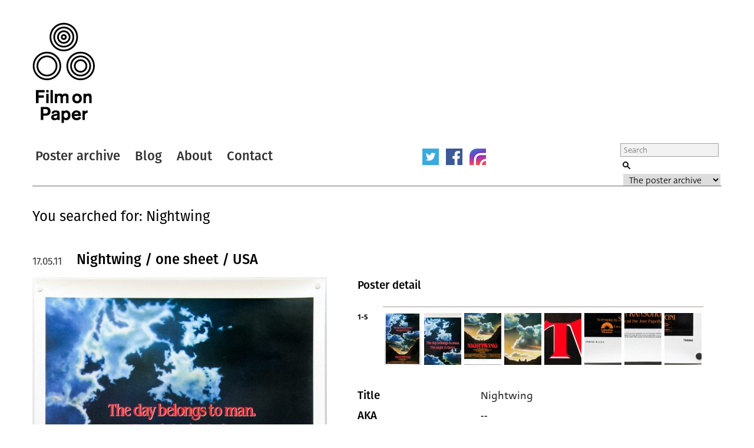

--- FILE ---
content_type: text/html; charset=UTF-8
request_url: https://www.filmonpaper.com/search/Nightwing/
body_size: 6447
content:

<!DOCTYPE html>
<html>
<head>
	<meta http-equiv="Content-Type" content="text/html; charset=utf-8" />
	<meta content="width=device-width, initial-scale=1" name="viewport" />
	<base href="https://www.filmonpaper.com"/>
	<link rel="shortcut icon" href="https://www.filmonpaper.com/wp-content/themes/filmonpaper_Tom/favicon.ico" />
	<title>You searched for Nightwing - Film on Paper</title>


<!-- Google tag (gtag.js) -->
<script async src="https://www.googletagmanager.com/gtag/js?id=G-MSCEHJKPZH" type="c32ebd665f736a1223395515-text/javascript"></script>
<script type="c32ebd665f736a1223395515-text/javascript">
  window.dataLayer = window.dataLayer || [];
  function gtag(){dataLayer.push(arguments);}
  gtag('js', new Date());

  gtag('config', 'G-MSCEHJKPZH');
</script>

<meta name='robots' content='noindex, follow' />

	<!-- This site is optimized with the Yoast SEO plugin v26.7 - https://yoast.com/wordpress/plugins/seo/ -->
	<meta property="og:locale" content="en_GB" />
	<meta property="og:type" content="article" />
	<meta property="og:title" content="You searched for Nightwing - Film on Paper" />
	<meta property="og:url" content="https://www.filmonpaper.com/search/Nightwing/" />
	<meta property="og:site_name" content="Film on Paper" />
	<meta name="twitter:card" content="summary_large_image" />
	<meta name="twitter:title" content="You searched for Nightwing - Film on Paper" />
	<meta name="twitter:site" content="@filmonpaper" />
	<script type="application/ld+json" class="yoast-schema-graph">{"@context":"https://schema.org","@graph":[{"@type":["CollectionPage","SearchResultsPage"],"@id":"https://www.filmonpaper.com/?s=Nightwing","url":"https://www.filmonpaper.com/?s=Nightwing","name":"You searched for Nightwing - Film on Paper","isPartOf":{"@id":"https://www.filmonpaper.com/#website"},"breadcrumb":{"@id":"#breadcrumb"},"inLanguage":"en-GB"},{"@type":"BreadcrumbList","@id":"#breadcrumb","itemListElement":[{"@type":"ListItem","position":1,"name":"Home","item":"https://www.filmonpaper.com/"},{"@type":"ListItem","position":2,"name":"You searched for Nightwing"}]},{"@type":"WebSite","@id":"https://www.filmonpaper.com/#website","url":"https://www.filmonpaper.com/","name":"Film on Paper","description":"A blog and archive dedicated to the art of film poster design","potentialAction":[{"@type":"SearchAction","target":{"@type":"EntryPoint","urlTemplate":"https://www.filmonpaper.com/?s={search_term_string}"},"query-input":{"@type":"PropertyValueSpecification","valueRequired":true,"valueName":"search_term_string"}}],"inLanguage":"en-GB"}]}</script>
	<!-- / Yoast SEO plugin. -->


<link rel='dns-prefetch' href='//www.filmonpaper.com' />
<link rel='dns-prefetch' href='//secure.gravatar.com' />
<link rel='dns-prefetch' href='//stats.wp.com' />
<link rel='dns-prefetch' href='//cloud.typography.com' />
<link rel='dns-prefetch' href='//use.typekit.com' />
<link rel='dns-prefetch' href='//v0.wordpress.com' />
<link rel='dns-prefetch' href='//jetpack.wordpress.com' />
<link rel='dns-prefetch' href='//s0.wp.com' />
<link rel='dns-prefetch' href='//public-api.wordpress.com' />
<link rel='dns-prefetch' href='//0.gravatar.com' />
<link rel='dns-prefetch' href='//1.gravatar.com' />
<link rel='dns-prefetch' href='//2.gravatar.com' />
<link rel="alternate" type="application/rss+xml" title="Film on Paper &raquo; Search Results for &#8220;Nightwing&#8221; Feed" href="https://www.filmonpaper.com/search/Nightwing/feed/rss2/" />
<style id='wp-img-auto-sizes-contain-inline-css' type='text/css'>
img:is([sizes=auto i],[sizes^="auto," i]){contain-intrinsic-size:3000px 1500px}
/*# sourceURL=wp-img-auto-sizes-contain-inline-css */
</style>
<style id='wp-block-library-inline-css' type='text/css'>
:root{--wp-block-synced-color:#7a00df;--wp-block-synced-color--rgb:122,0,223;--wp-bound-block-color:var(--wp-block-synced-color);--wp-editor-canvas-background:#ddd;--wp-admin-theme-color:#007cba;--wp-admin-theme-color--rgb:0,124,186;--wp-admin-theme-color-darker-10:#006ba1;--wp-admin-theme-color-darker-10--rgb:0,107,160.5;--wp-admin-theme-color-darker-20:#005a87;--wp-admin-theme-color-darker-20--rgb:0,90,135;--wp-admin-border-width-focus:2px}@media (min-resolution:192dpi){:root{--wp-admin-border-width-focus:1.5px}}.wp-element-button{cursor:pointer}:root .has-very-light-gray-background-color{background-color:#eee}:root .has-very-dark-gray-background-color{background-color:#313131}:root .has-very-light-gray-color{color:#eee}:root .has-very-dark-gray-color{color:#313131}:root .has-vivid-green-cyan-to-vivid-cyan-blue-gradient-background{background:linear-gradient(135deg,#00d084,#0693e3)}:root .has-purple-crush-gradient-background{background:linear-gradient(135deg,#34e2e4,#4721fb 50%,#ab1dfe)}:root .has-hazy-dawn-gradient-background{background:linear-gradient(135deg,#faaca8,#dad0ec)}:root .has-subdued-olive-gradient-background{background:linear-gradient(135deg,#fafae1,#67a671)}:root .has-atomic-cream-gradient-background{background:linear-gradient(135deg,#fdd79a,#004a59)}:root .has-nightshade-gradient-background{background:linear-gradient(135deg,#330968,#31cdcf)}:root .has-midnight-gradient-background{background:linear-gradient(135deg,#020381,#2874fc)}:root{--wp--preset--font-size--normal:16px;--wp--preset--font-size--huge:42px}.has-regular-font-size{font-size:1em}.has-larger-font-size{font-size:2.625em}.has-normal-font-size{font-size:var(--wp--preset--font-size--normal)}.has-huge-font-size{font-size:var(--wp--preset--font-size--huge)}.has-text-align-center{text-align:center}.has-text-align-left{text-align:left}.has-text-align-right{text-align:right}.has-fit-text{white-space:nowrap!important}#end-resizable-editor-section{display:none}.aligncenter{clear:both}.items-justified-left{justify-content:flex-start}.items-justified-center{justify-content:center}.items-justified-right{justify-content:flex-end}.items-justified-space-between{justify-content:space-between}.screen-reader-text{border:0;clip-path:inset(50%);height:1px;margin:-1px;overflow:hidden;padding:0;position:absolute;width:1px;word-wrap:normal!important}.screen-reader-text:focus{background-color:#ddd;clip-path:none;color:#444;display:block;font-size:1em;height:auto;left:5px;line-height:normal;padding:15px 23px 14px;text-decoration:none;top:5px;width:auto;z-index:100000}html :where(.has-border-color){border-style:solid}html :where([style*=border-top-color]){border-top-style:solid}html :where([style*=border-right-color]){border-right-style:solid}html :where([style*=border-bottom-color]){border-bottom-style:solid}html :where([style*=border-left-color]){border-left-style:solid}html :where([style*=border-width]){border-style:solid}html :where([style*=border-top-width]){border-top-style:solid}html :where([style*=border-right-width]){border-right-style:solid}html :where([style*=border-bottom-width]){border-bottom-style:solid}html :where([style*=border-left-width]){border-left-style:solid}html :where(img[class*=wp-image-]){height:auto;max-width:100%}:where(figure){margin:0 0 1em}html :where(.is-position-sticky){--wp-admin--admin-bar--position-offset:var(--wp-admin--admin-bar--height,0px)}@media screen and (max-width:600px){html :where(.is-position-sticky){--wp-admin--admin-bar--position-offset:0px}}

/*# sourceURL=wp-block-library-inline-css */
</style>
<style id='classic-theme-styles-inline-css' type='text/css'>
/*! This file is auto-generated */
.wp-block-button__link{color:#fff;background-color:#32373c;border-radius:9999px;box-shadow:none;text-decoration:none;padding:calc(.667em + 2px) calc(1.333em + 2px);font-size:1.125em}.wp-block-file__button{background:#32373c;color:#fff;text-decoration:none}
/*# sourceURL=/wp-includes/css/classic-themes.min.css */
</style>
<link rel='stylesheet' id='fop-global-css' href='https://www.filmonpaper.com/assets/css/global.css?ver=1.1.0' type='text/css' media='all' />
<link rel='stylesheet' id='fop-gallery-css' href='https://www.filmonpaper.com/assets/css/gallery.css?ver=1.1.0' type='text/css' media='all' />
<link rel='stylesheet' id='fop-article-css' href='https://www.filmonpaper.com/assets/css/article.css?ver=1.1.0' type='text/css' media='all' />
<link rel='stylesheet' id='fop-swipebox-css' href='https://www.filmonpaper.com/assets/css/swipebox.min.css?ver=1.1.0' type='text/css' media='all' />
<link rel='stylesheet' id='fop-select2-css' href='https://www.filmonpaper.com/wp-content/themes/filmonpaper_Tom/css/select2.min.css?ver=1.1.0' type='text/css' media='all' />
<link rel='stylesheet' id='fop-fonts-css' href='//cloud.typography.com/6132232/774202/css/fonts.css?ver=1.1.0' type='text/css' media='all' />
<link rel='stylesheet' id='typekit-szp3ald-css' href='https://use.typekit.com/szp3ald.css?ver=4.0.0' type='text/css' media='all' />
<link rel='stylesheet' id='sharedaddy-css' href='https://www.filmonpaper.com/wp-content/plugins/jetpack/modules/sharedaddy/sharing.css?ver=15.3.1' type='text/css' media='all' />
<link rel='stylesheet' id='social-logos-css' href='https://www.filmonpaper.com/wp-content/plugins/jetpack/_inc/social-logos/social-logos.min.css?ver=15.3.1' type='text/css' media='all' />
<script type="c32ebd665f736a1223395515-text/javascript" src="https://www.filmonpaper.com/wp-content/plugins/wp-retina-2x-pro/app/picturefill.min.js?ver=1691595245" id="wr2x-picturefill-js-js"></script>
<script type="c32ebd665f736a1223395515-text/javascript" src="https://www.filmonpaper.com/wp-includes/js/jquery/jquery.min.js?ver=3.7.1" id="jquery-core-js"></script>
<script type="c32ebd665f736a1223395515-text/javascript" src="https://www.filmonpaper.com/wp-includes/js/jquery/jquery-migrate.min.js?ver=3.4.1" id="jquery-migrate-js"></script>
<script type="c32ebd665f736a1223395515-text/javascript" src="https://www.filmonpaper.com/assets/js/cufon.js?ver=1.1.0" id="fop-cufon-js"></script>
<script type="c32ebd665f736a1223395515-text/javascript" src="https://www.filmonpaper.com/assets/js/jquery.swipebox.min.js?ver=1.1.0" id="fop-swipebox-js"></script>
<script type="c32ebd665f736a1223395515-text/javascript" src="https://www.filmonpaper.com/wp-content/themes/filmonpaper_Tom/js/select2.min.js?ver=1.1.0" id="fop-select2-js"></script>
<script type="c32ebd665f736a1223395515-text/javascript" src="https://www.filmonpaper.com/assets/js/global.js?ver=1.1.0" id="fop-global-js"></script>
<link rel="https://api.w.org/" href="https://www.filmonpaper.com/wp-json/" />	<style>img#wpstats{display:none}</style>
		<link rel="icon" href="https://www.filmonpaper.com/wp-content/uploads/2016/01/cropped-Favicon-2-210x210.png" sizes="32x32" />
<link rel="icon" href="https://www.filmonpaper.com/wp-content/uploads/2016/01/cropped-Favicon-2-210x210.png" sizes="192x192" />
<link rel="apple-touch-icon" href="https://www.filmonpaper.com/wp-content/uploads/2016/01/cropped-Favicon-2-210x210.png" />
<meta name="msapplication-TileImage" content="https://www.filmonpaper.com/wp-content/uploads/2016/01/cropped-Favicon-2-500x500.png" />
	<!-- Fonts Plugin CSS - https://fontsplugin.com/ -->
	<style>
		:root {
--font-base: deva-ideal,sans-serif;
--font-headings: fira-sans,sans-serif;
--font-input: deva-ideal,sans-serif;
}
body, #content, .entry-content, .post-content, .page-content, .post-excerpt, .entry-summary, .entry-excerpt, .widget-area, .widget, .sidebar, #sidebar, footer, .footer, #footer, .site-footer {
font-family: "deva-ideal",sans-serif !important;
 }
#site-title, .site-title, #site-title a, .site-title a, .entry-title, .entry-title a, h1, h2, h3, h4, h5, h6, .widget-title, .elementor-heading-title {
font-family: "fira-sans",sans-serif !important;
 }
button, .button, input, select, textarea, .wp-block-button, .wp-block-button__link {
font-family: "deva-ideal",sans-serif !important;
 }
.menu, .page_item a, .menu-item a, .wp-block-navigation, .wp-block-navigation-item__content {
font-family: "fira-sans",sans-serif !important;
font-style: normal !important;
font-weight: 600 !important;
 }
.entry-content, .entry-content p, .post-content, .page-content, .post-excerpt, .entry-summary, .entry-excerpt, .excerpt, .excerpt p, .type-post p, .type-page p, .wp-block-post-content, .wp-block-post-excerpt, .elementor, .elementor p {
font-family: "deva-ideal",sans-serif !important;
font-style: normal !important;
font-weight: 400 !important;
 }
.wp-block-post-title, .wp-block-post-title a, .entry-title, .entry-title a, .post-title, .post-title a, .page-title, .entry-content h1, #content h1, .type-post h1, .type-page h1, .elementor h1 {
font-family: "fira-sans",sans-serif !important;
font-style: normal !important;
font-weight: 600 !important;
 }
.widget-title, .widget-area h1, .widget-area h2, .widget-area h3, .widget-area h4, .widget-area h5, .widget-area h6, #secondary h1, #secondary h2, #secondary h3, #secondary h4, #secondary h5, #secondary h6 {
font-family: "deva-ideal",sans-serif !important;
font-weight: 600 !important;
 }
	</style>
	<!-- Fonts Plugin CSS -->
	</head>
<body data-rsssl=1 class="search search-results wp-theme-filmonpaper_Tom">
	<div id="site">
		<div id="header">
			<h1><a href="/" title="Film on Paper">Film on Paper</a></h1>
			<ul id="nav-icons" class="mobile-show">
					<li><a href="https://twitter.com/FilmOnPaper" title="Twitter" id="nav-twitter" target="_blank"></a></li>
					<li><a href="https://www.facebook.com/filmonpaper" title="Facebook" id="nav-facebook" target="_blank"></a></li>
                    <li><a href="https://www.instagram.com/filmonpaperdotcom/" title="Instagram" id="nav-instagram" target="_blank"></a></li>
					<!--<li class="last"><a href="http://feeds.feedburner.com/FilmOnPaper" title="RSS" id="nav-rss" target="_blank"></a></li>-->
			</ul>
			<div id="nav">
				<ul>
					<li class="first"><a href="/posters/" title="Poster archive">Poster archive</a></li>
					<li><a href="/blog/" title="Blog">Blog</a></li>
					<li><a href="/about/" title="About">About</a></li>
					<li><a href="/contact/" title="Contact">Contact</a></li>
				</ul>
				<ul id="nav-icons" class="mobile-hide">
					<li><a href="https://twitter.com/FilmOnPaper" title="Twitter" id="nav-twitter" target="_blank"></a></li>
					<li><a href="https://www.facebook.com/filmonpaper" title="Facebook" id="nav-facebook" target="_blank"></a></li>
                    <li><a href="https://www.instagram.com/filmonpaperdotcom/" title="Instagram" id="nav-instagram" target="_blank"></a></li>
					<!--<li class="last"><a href="http://feeds.feedburner.com/FilmOnPaper" title="RSS" id="nav-rss" target="_blank"></a></li>-->
				</ul>
				<div id="search">
					<form class="search" role="search" method="get" action="/">
						<fieldset>
							<legend>Search Film on Paper</legend>
							<label for="search-query" id="search-label">Search</label>
							<input type="text" placeholder="Search" name="s" id="search-query" />
							<input type="submit" value="Submit" id="submit" />
							<label for="category">Select a category to search</label>
							<select id="category" name="post_type">
																<option value="poster">The poster archive</option>
								<option value="blog">The blog archive</option>
							</select>
						</fieldset>
					</form>
				</div>
			</div>
		</div>
				<h1 id="search-results">You searched for: Nightwing</h1>
																		<div class="article">
									<h1><a href="https://www.filmonpaper.com/posters/nightwing-one-sheet-usa/" title="Nightwing / one sheet / USA">Nightwing / one sheet / USA</a></h1>
									<h2>17.05.11</h2>
									<div class="article-content">
																			<div class="left-column">
											<a href="https://www.filmonpaper.com/posters/nightwing-one-sheet-usa/" title="View"><img src="https://www.filmonpaper.com/wp-content/uploads/2011/05/Nightwing_onesheet_USA-1-500x754.jpg" alt="Poster" srcset="https://www.filmonpaper.com/wp-content/uploads/2011/05/Nightwing_onesheet_USA-1-500x754.jpg, https://www.filmonpaper.com/wp-content/uploads/2011/05/Nightwing_onesheet_USA-1-500x754@2x.jpg 2x" /></a>
																								<a href="https://www.filmonpaper.com/posters/nightwing-one-sheet-usa/" title="View"><img src="https://www.filmonpaper.com/wp-content/uploads/2011/05/Nightwing_onesheet_USA-4-500x212.jpg" alt="Poster" srcset="https://www.filmonpaper.com/wp-content/uploads/2011/05/Nightwing_onesheet_USA-4-500x212.jpg, https://www.filmonpaper.com/wp-content/uploads/2011/05/Nightwing_onesheet_USA-4-500x212@2x.jpg 2x" /></a>
																					</div>
										<div class="right-column">
																															<div class="gallery">
													<h3>Poster detail</h3>
													<div class="thumb-row">
																													<h4>1-5</h4>
														<ul>
																																			<li><a href="https://www.filmonpaper.com/wp-content/uploads/2011/05/Nightwing_onesheet_USA-1.jpg" title="View" rel="gallery"><img src="https://www.filmonpaper.com/wp-content/uploads/2011/05/Nightwing_onesheet_USA-1-63x88.jpg" alt="Thumbnail" srcset="https://www.filmonpaper.com/wp-content/uploads/2011/05/Nightwing_onesheet_USA-1-63x88.jpg, https://www.filmonpaper.com/wp-content/uploads/2011/05/Nightwing_onesheet_USA-1-63x88@2x.jpg 2x" /></a></li>
																																			<li><a href="https://www.filmonpaper.com/wp-content/uploads/2011/05/Nightwing_onesheet_USA-2.jpg" title="View" rel="gallery"><img src="https://www.filmonpaper.com/wp-content/uploads/2011/05/Nightwing_onesheet_USA-2-63x88.jpg" alt="Thumbnail" srcset="https://www.filmonpaper.com/wp-content/uploads/2011/05/Nightwing_onesheet_USA-2-63x88.jpg, https://www.filmonpaper.com/wp-content/uploads/2011/05/Nightwing_onesheet_USA-2-63x88@2x.jpg 2x" /></a></li>
																																			<li><a href="https://www.filmonpaper.com/wp-content/uploads/2011/05/Nightwing_onesheet_USA-3.jpg" title="View" rel="gallery"><img src="https://www.filmonpaper.com/wp-content/uploads/2011/05/Nightwing_onesheet_USA-3-63x88.jpg" alt="Thumbnail" srcset="https://www.filmonpaper.com/wp-content/uploads/2011/05/Nightwing_onesheet_USA-3-63x88.jpg, https://www.filmonpaper.com/wp-content/uploads/2011/05/Nightwing_onesheet_USA-3-63x88@2x.jpg 2x" /></a></li>
																																			<li><a href="https://www.filmonpaper.com/wp-content/uploads/2011/05/Nightwing_onesheet_USA-4.jpg" title="View" rel="gallery"><img src="https://www.filmonpaper.com/wp-content/uploads/2011/05/Nightwing_onesheet_USA-4-63x88.jpg" alt="Thumbnail" srcset="https://www.filmonpaper.com/wp-content/uploads/2011/05/Nightwing_onesheet_USA-4-63x88.jpg, https://www.filmonpaper.com/wp-content/uploads/2011/05/Nightwing_onesheet_USA-4-63x88@2x.jpg 2x" /></a></li>
																																			<li><a href="https://www.filmonpaper.com/wp-content/uploads/2011/05/Nightwing_onesheet_USA-5.jpg" title="View" rel="gallery"><img src="https://www.filmonpaper.com/wp-content/uploads/2011/05/Nightwing_onesheet_USA-5-63x88.jpg" alt="Thumbnail" srcset="https://www.filmonpaper.com/wp-content/uploads/2011/05/Nightwing_onesheet_USA-5-63x88.jpg, https://www.filmonpaper.com/wp-content/uploads/2011/05/Nightwing_onesheet_USA-5-63x88@2x.jpg 2x" /></a></li>
																																			<li><a href="https://www.filmonpaper.com/wp-content/uploads/2011/05/Nightwing_onesheet_USA-6.jpg" title="View" rel="gallery"><img src="https://www.filmonpaper.com/wp-content/uploads/2011/05/Nightwing_onesheet_USA-6-63x88.jpg" alt="Thumbnail" srcset="https://www.filmonpaper.com/wp-content/uploads/2011/05/Nightwing_onesheet_USA-6-63x88.jpg, https://www.filmonpaper.com/wp-content/uploads/2011/05/Nightwing_onesheet_USA-6-63x88@2x.jpg 2x" /></a></li>
																																			<li><a href="https://www.filmonpaper.com/wp-content/uploads/2011/05/Nightwing_onesheet_USA-7.jpg" title="View" rel="gallery"><img src="https://www.filmonpaper.com/wp-content/uploads/2011/05/Nightwing_onesheet_USA-7-63x88.jpg" alt="Thumbnail" srcset="https://www.filmonpaper.com/wp-content/uploads/2011/05/Nightwing_onesheet_USA-7-63x88.jpg, https://www.filmonpaper.com/wp-content/uploads/2011/05/Nightwing_onesheet_USA-7-63x88@2x.jpg 2x" /></a></li>
																																			<li><a href="https://www.filmonpaper.com/wp-content/uploads/2011/05/Nightwing_onesheet_USA-8.jpg" title="View" rel="gallery"><img src="https://www.filmonpaper.com/wp-content/uploads/2011/05/Nightwing_onesheet_USA-8-63x88.jpg" alt="Thumbnail" srcset="https://www.filmonpaper.com/wp-content/uploads/2011/05/Nightwing_onesheet_USA-8-63x88.jpg, https://www.filmonpaper.com/wp-content/uploads/2011/05/Nightwing_onesheet_USA-8-63x88@2x.jpg 2x" /></a></li>
																													</ul>
													</div>
												</div>
												<div class="info">
																						<dl class="detail">
										<dt>Title</dt>
										<dd><a href="/?s=Nightwing&post_type=poster" title="Title">Nightwing</a></dd>
									</dl>
																											<dl class="detail">
										<dt>AKA</dt>
										<dd>--</dd>
									</dl>
																											<dl class="detail">
										<dt>Year of Film</dt>
										<dd><a href="/?s=1979&post_type=poster" title="Year of Film">1979</a></dd>
									</dl>
																											<dl class="detail">
										<dt>Director</dt>
										<dd><a href="/?s=Arthur Hiller&post_type=poster" title="Director">Arthur Hiller</a></dd>
									</dl>
																											<dl class="detail">
										<dt>Starring</dt>
										<dd><a href="/?s=Nick Mancuso&post_type=poster" title="Nick Mancuso">Nick Mancuso</a><a href="/?s=David Warner&post_type=poster" title="David Warner">, David Warner</a><a href="/?s=Kathryn Harrold&post_type=poster" title="Kathryn Harrold">, Kathryn Harrold</a><a href="/?s=Stephen Macht&post_type=poster" title="Stephen Macht">, Stephen Macht</a><a href="/?s=Ben Piazza&post_type=poster" title="Ben Piazza">, Ben Piazza</a><a href="/?s=Strother Martin&post_type=poster" title="Strother Martin">, Strother Martin</a><a href="/?s=George Clutesi&post_type=poster" title="George Clutesi">, George Clutesi</a></dd>
									</dl>
																											<dl class="detail">
										<dt>Origin of Film</dt>
										<dd><a href="/?s=USA&post_type=poster" title="Origin of Film">USA</a></dd>
									</dl>
																		
																		<dl class="detail">
										<dt>Genre(s) of Film</dt>
										<dd><a href="/?s=Nick Mancuso&post_type=poster" title="Nick Mancuso">Nick Mancuso, </a><a href="/?s=David Warner&post_type=poster" title="David Warner">David Warner, </a><a href="/?s=Kathryn Harrold&post_type=poster" title="Kathryn Harrold">Kathryn Harrold, </a><a href="/?s=Stephen Macht&post_type=poster" title="Stephen Macht">Stephen Macht, </a><a href="/?s=Ben Piazza&post_type=poster" title="Ben Piazza">Ben Piazza, </a><a href="/?s=Strother Martin&post_type=poster" title="Strother Martin">Strother Martin, </a><a href="/?s=George Clutesi&post_type=poster" title="George Clutesi">George Clutesi, </a></dd>
									</dl>
									
																		<dl class="detail newgroup">
										<dt>Type of Poster</dt>
										<dd><a href="/?s=One sheet&post_type=poster" title="Type of Poster">One sheet</a></dd>
									</dl>
																											<dl class="detail">
										<dt>Style of Poster</dt>
										<dd>--</dd>
									</dl>
																											<dl class="detail">
										<dt>Origin of Poster</dt>
										<dd><a href="/?s=USA&post_type=poster" title="Origin of Poster">USA</a></dd>
									</dl>
																											<dl class="detail">
										<dt>Year of Poster</dt>
										<dd><a href="/?s=1979&post_type=poster" title="Year of Poster">1979</a></dd>
									</dl>
																											<dl class="detail">
										<dt>Designer</dt>
										<dd><a href="/?s=Unknown&post_type=poster" title="Designer">Unknown</a></dd>
									</dl>
																											<dl class="detail">
										<dt>Artist</dt>
										<dd><a href="/?s=Unknown&post_type=poster" title="Artist">Unknown</a></dd>
									</dl>
																											<dl class="detail">
										<dt>Size (inches)</dt>
										<dd>27" x 41 1/16"</dd>
									</dl>
																											<dl class="detail">
										<dt>SS or DS</dt>
										<dd>SS</dd>
									</dl>
																											<dl class="detail">
										<dt>NSS #</dt>
										<dd>790065</dd>
									</dl>
																											<dl class="detail">
										<dt>Tagline</dt>
										<dd>The day belongs to man. The night is theirs.</dd>
									</dl>
									

												</div>
																				<div class="sharedaddy sd-sharing-enabled"><div class="robots-nocontent sd-block sd-social sd-social-icon-text sd-sharing"><h3 class="sd-title">Share this:</h3><div class="sd-content"><ul><li class="share-x"><a rel="nofollow noopener noreferrer"
				data-shared="sharing-x-970"
				class="share-x sd-button share-icon"
				href="https://www.filmonpaper.com/posters/nightwing-one-sheet-usa/?share=x"
				target="_blank"
				aria-labelledby="sharing-x-970"
				>
				<span id="sharing-x-970" hidden>Click to share on X (Opens in new window)</span>
				<span>X</span>
			</a></li><li class="share-facebook"><a rel="nofollow noopener noreferrer"
				data-shared="sharing-facebook-970"
				class="share-facebook sd-button share-icon"
				href="https://www.filmonpaper.com/posters/nightwing-one-sheet-usa/?share=facebook"
				target="_blank"
				aria-labelledby="sharing-facebook-970"
				>
				<span id="sharing-facebook-970" hidden>Click to share on Facebook (Opens in new window)</span>
				<span>Facebook</span>
			</a></li><li class="share-reddit"><a rel="nofollow noopener noreferrer"
				data-shared="sharing-reddit-970"
				class="share-reddit sd-button share-icon"
				href="https://www.filmonpaper.com/posters/nightwing-one-sheet-usa/?share=reddit"
				target="_blank"
				aria-labelledby="sharing-reddit-970"
				>
				<span id="sharing-reddit-970" hidden>Click to share on Reddit (Opens in new window)</span>
				<span>Reddit</span>
			</a></li><li class="share-pinterest"><a rel="nofollow noopener noreferrer"
				data-shared="sharing-pinterest-970"
				class="share-pinterest sd-button share-icon"
				href="https://www.filmonpaper.com/posters/nightwing-one-sheet-usa/?share=pinterest"
				target="_blank"
				aria-labelledby="sharing-pinterest-970"
				>
				<span id="sharing-pinterest-970" hidden>Click to share on Pinterest (Opens in new window)</span>
				<span>Pinterest</span>
			</a></li><li class="share-jetpack-whatsapp"><a rel="nofollow noopener noreferrer"
				data-shared="sharing-whatsapp-970"
				class="share-jetpack-whatsapp sd-button share-icon"
				href="https://www.filmonpaper.com/posters/nightwing-one-sheet-usa/?share=jetpack-whatsapp"
				target="_blank"
				aria-labelledby="sharing-whatsapp-970"
				>
				<span id="sharing-whatsapp-970" hidden>Click to share on WhatsApp (Opens in new window)</span>
				<span>WhatsApp</span>
			</a></li><li class="share-end"></li></ul></div></div></div>
									</div>
									<div class="article-footer">
										<dl>
											<dt>Post Date:</dt>
											<dd>17.05.11</dd>
											<dt class="exposed">Category:</dt>
											<dd>														<a href="/posters" title="Poster Archive">Poster Archive</a></dd>
																							</dd>
											<dt class="exposed"><a href="https://www.filmonpaper.com/posters/nightwing-one-sheet-usa/#comments" title="View Comments">Comments:</a></dt>
											<dd><a href="https://www.filmonpaper.com/posters/nightwing-one-sheet-usa/#comments" title="View Comments">0</a></dd>
											<dt>Link to Post:</dt>
											<dd class="last"><a href="https://www.filmonpaper.com/posters/nightwing-one-sheet-usa/" title="View">Permalink</a></dd>
										</dl>
									</div>
								</div>
								</div>
								


	<div id="pagination"><ul></ul></div>

			
	




			<div id="footer">
				<div id="latest-additions">
					<h2>Latest Additions to the Archive</h2>
					<ul>
															<li><a href="https://www.filmonpaper.com/posters/jaws-program-japan/" title="View">Jaws / program / Japan</a></li>
															<li><a href="https://www.filmonpaper.com/posters/blades-one-sheet-usa/" title="View">Blades / one sheet / USA</a></li>
															<li><a href="https://www.filmonpaper.com/posters/the-jewel-of-the-nile-one-sheet-usa/" title="View">The Jewel of the Nile / one sheet / USA</a></li>
															<li><a href="https://www.filmonpaper.com/posters/mad-max-2-program-japan/" title="View">Mad Max 2 / program / Japan</a></li>
															<li><a href="https://www.filmonpaper.com/posters/the-thirty-nine-steps-1978-one-sheet-uk/" title="View">The Thirty-Nine Steps / 1978 / one sheet / UK</a></li>
											</ul>
				</div>
				<div id="twitter">
						
								<h2>Copyright</h2>
								<p>The original artwork and poster designs featured are copyright of the relevant studios or artists, including: Paramount, Disney, 20th Century Fox, Universal, Columbia Tristar, Mondo, Danjaq Ltd and more. See photos for individual copyright notices.<br /> <br />

The photographs and text content are the copyright of Film on Paper and may not be used for any commercial purposes. Credit is appreciated if the photos are used in a non-commercial capacity.</p>
										</div>
				<div id="about">
					<h2>About Film On Paper</h2>
						<p>Film on Paper is an archive of original film posters featuring the collection of me, Eddie Shannon, an interaction designer, film fan and slave to three cats, currently living in York, UK.</p>
<p>The site came into being because I wanted a way to view my collection without having to continually handle the posters and risk damaging them. I also hoped it might become something of a reference site for fellow collectors as well as designers, illustrators and film fans.</p>
<p><a href="https://www.filmonpaper.com/about/">Read more</a></p>				</div>
			</div>
		</div>
		<script type="c32ebd665f736a1223395515-text/javascript">
  (function() {
    var po = document.createElement('script'); po.type = 'text/javascript'; po.async = true;
    po.src = 'https://apis.google.com/js/plusone.js';
    var s = document.getElementsByTagName('script')[0]; s.parentNode.insertBefore(po, s);
})();
</script>

	<script src="/cdn-cgi/scripts/7d0fa10a/cloudflare-static/rocket-loader.min.js" data-cf-settings="c32ebd665f736a1223395515-|49" defer></script><script defer src="https://static.cloudflareinsights.com/beacon.min.js/vcd15cbe7772f49c399c6a5babf22c1241717689176015" integrity="sha512-ZpsOmlRQV6y907TI0dKBHq9Md29nnaEIPlkf84rnaERnq6zvWvPUqr2ft8M1aS28oN72PdrCzSjY4U6VaAw1EQ==" data-cf-beacon='{"version":"2024.11.0","token":"9a35582835cd4bea9c163586eb12c4d1","r":1,"server_timing":{"name":{"cfCacheStatus":true,"cfEdge":true,"cfExtPri":true,"cfL4":true,"cfOrigin":true,"cfSpeedBrain":true},"location_startswith":null}}' crossorigin="anonymous"></script>
</body>
</html>

--- FILE ---
content_type: image/svg+xml
request_url: https://www.filmonpaper.com/assets/images/search_icon.svg
body_size: -199
content:
<?xml version="1.0" encoding="UTF-8"?>
<svg width="13px" height="13px" viewBox="0 0 13 13" version="1.1" xmlns="http://www.w3.org/2000/svg" xmlns:xlink="http://www.w3.org/1999/xlink">
    <title>Search_icon</title>
    <g id="Search_icon" stroke="none" stroke-width="1" fill="none" fill-rule="evenodd">
        <g id="Group" stroke="#0B0C0C" stroke-width="2">
            <circle id="Oval" cx="5" cy="5" r="4"></circle>
            <line x1="8" y1="8" x2="12" y2="12" id="Line" stroke-linecap="round"></line>
        </g>
    </g>
</svg>